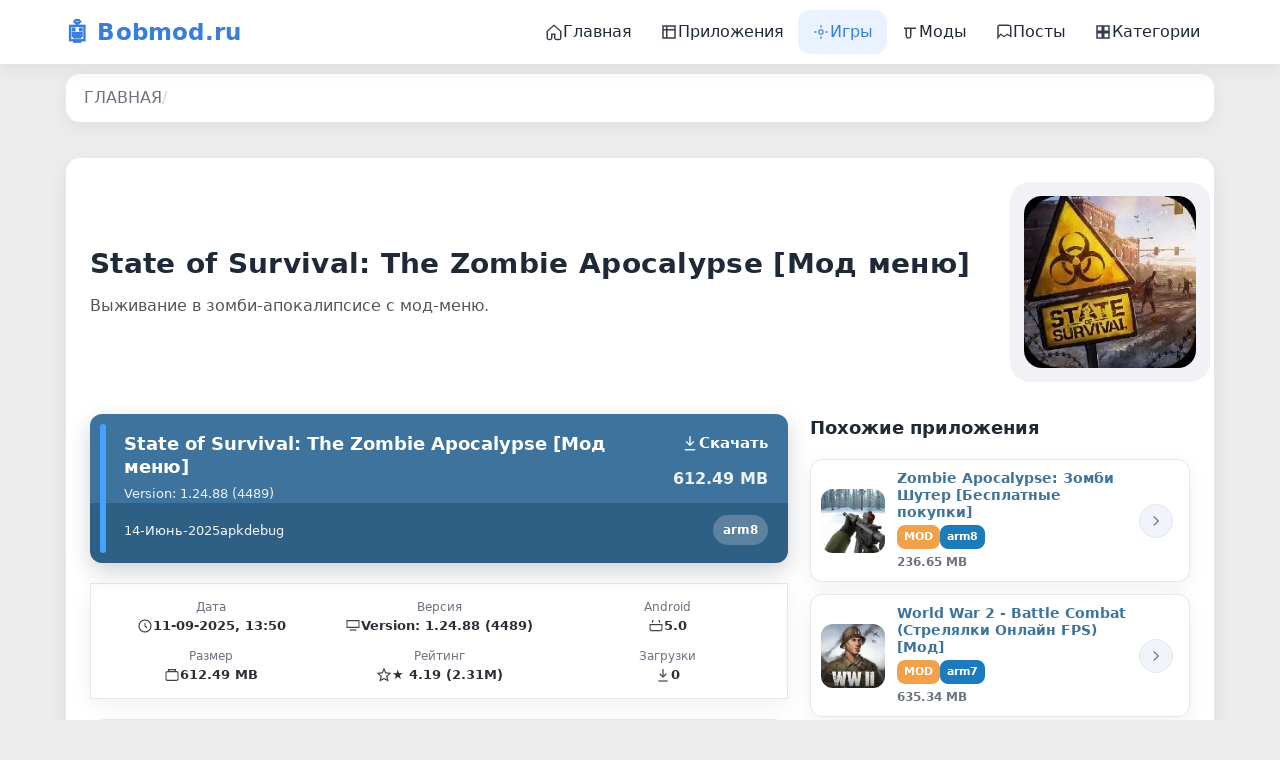

--- FILE ---
content_type: text/html; charset=utf-8
request_url: https://bobmod.ru/530-state-of-survival-zombie-war.html
body_size: 15689
content:
<!doctype html>
<html lang="ru">
<head>
<meta name="viewport" content="width=device-width, initial-scale=1" />
  <link rel="shortcut icon" href="/uploads/favicon.png"/>
<meta name="yandex-verification" content="41d797c6fc9c0870" />
<meta name="google-site-verification" content="FKk7qkWIMtOTgLPOJHEWykk7Eraw3mSC4nBD2iXRECg" />
<meta charset="utf-8">
<title>Скачать MOD State of Survival: Zombie War Меню / Урон / Бессмертие Бесплатно для Android в apk Версия (1.22.62) | Bobmod.ru</title>
<meta name="description" content="Версия (1.22.62) МОД на Меню / Урон / Бессмертие Скачать бесплатно, версия 1.22.62 в apk на андроид бесплатно и без регистраций на нашем сайте BobMod.ru State of Survival: Zombie War для android Убежище - это ваше основное место выживания, куда вы возвращаетесь для пополнения запасов после каждого">
<meta name="keywords" content="можете, улучшать, выживших, чтобы, State, Survival, Zombie, android, Убежище, основное, место, выживания, возвращаетесь, пополнения, запасов, после, каждого, исследования, внешнего, убежище">
<meta name="generator" content="DataLife Engine (http://dle-news.ru)">
<meta property="og:site_name" content="Русский Плей-Маркет - Приложения на АНДРОИД | Лучшие МОДЫ на Андроид | Читы | Взломы на Андроид в APK скачать бесплатно">
<meta property="og:type" content="article">
<meta property="og:title" content="State of Survival: The Zombie Apocalypse Мод меню">
<meta property="og:url" content="https://bobmod.ru/530-state-of-survival-zombie-war.html">
<meta property="og:image" content="https://bobmod.ru/uploads/posts/2025-09/state-of-survival-zombie-war-7443.webp">
<meta property="og:description" content="State of Survival: Zombie War для android Убежище - это ваше основное место выживания, куда вы возвращаетесь для пополнения запасов после каждого исследования внешнего мира. Вы можете улучшать убежище, строить новые объекты и улучшать общее качество жизни выживших, чтобы преодолеть все трудности.">
<link rel="search" type="application/opensearchdescription+xml" href="https://bobmod.ru/index.php?do=opensearch" title="Русский Плей-Маркет - Приложения на АНДРОИД | Лучшие МОДЫ на Андроид | Читы | Взломы на Андроид в APK скачать бесплатно">
<link rel="canonical" href="https://bobmod.ru/530-state-of-survival-zombie-war.html">
<link rel="alternate" type="application/rss+xml" title="Русский Плей-Маркет - Приложения на АНДРОИД | Лучшие МОДЫ на Андроид | Читы | Взломы на Андроид в APK скачать бесплатно" href="https://bobmod.ru/rss.xml">

<script src="/engine/classes/js/jquery3.js?v=5bca2"></script>
<script src="/engine/classes/js/jqueryui3.js?v=5bca2" defer></script>
<script src="/engine/classes/js/dle_js.js?v=5bca2" defer></script>
<style>
  :root{
    --bg:#ededed;
    --card:#ffffff;
    --text:#1f2937;
    --muted:#6b7280;
    --brand:#2e7df6;
    --line:#e5e7eb;
    --radius:14px;
    --shadow:0 6px 20px rgba(0,0,0,.06);
   --sbw: clamp(300px, 32vw, 380px);
      
  }
  *{box-sizing:border-box}
    *, *::before, *::after { box-sizing: border-box; }
  html,body{height:100%}
  body{
    margin:0;
    color:var(--text);
    background:var(--bg);
    font:16px/1.5 system-ui,-apple-system,Segoe UI,Roboto,Arial;
  }

  /* Header */
  .site-header{
    position:sticky; top:0; z-index:20;
    background:#fff; box-shadow:var(--shadow);
  }
  .wrap{max-width:1180px; margin:0 auto; padding:0 16px}
  .header-row{display:flex; align-items:center; gap:16px; height:64px}
  .brand{
       display: flex
    align-items: center;
    gap: 10px;
    font-weight: 700;
    letter-spacing: .2px;
    color: #367FDD;
    text-decoration: none;
    font-size: 23px;
  }
  .brand svg{width:28px; height:28px}
  nav{margin-left:auto}
  .menu{
    display:flex; gap:6px; list-style:none; padding:0; margin:0;
  }
  .menu a{
    --pad-x:14px;
    display:flex; align-items:center; gap:8px;
    padding:10px var(--pad-x);
    border-radius:12px;
    text-decoration:none; color:var(--text);
    white-space:nowrap;
  }
  .menu a svg{width:18px; height:18px; opacity:.9}
  .menu a:hover{background:var(--bg)}
  .menu a.active, .menu a:hover{color:#367FDD; background:rgba(46,125,246,.10)}
  /* Burger */
  .burger{
    display:none; margin-left:auto; border:0; background:transparent; padding:8px; border-radius:10px;
  }
  .burger:focus-visible{outline:2px solid var(--brand)}
  .burger svg{width:24px;height:24px}

  /* Breadcrumbs */
  .breadcrumbs{
    background:#fff; margin-top:10px;
    border-radius:var(--radius);
    box-shadow:var(--shadow);
  }
  .crumbs{
    display:flex; align-items:center; gap:12px;
    padding:12px 18px; overflow:auto; white-space:nowrap;
    scrollbar-width:thin;
  }
  .crumbs a{color:var(--muted); text-decoration:none}
  .crumbs a:hover{color:var(--text)}
  .crumbs .sep{color:#cbd5e1}

  /* Page title */
  .page{
    padding:36px 0 28px;
  }
  h1{
    font-size:clamp(22px,3.2vw,36px);
    text-align:center; margin:0 0 18px;
    letter-spacing:.3px;
  }

  /* Pagination */
  .pagination{
    display:flex; justify-content:center; align-items:center; gap:8px;
    padding:28px 0 40px;
  }
  .page-btn{
    display:grid; place-items:center; width:42px; height:42px;
    border-radius:50%; background:#fff; color:var(--text);
    text-decoration:none; box-shadow:var(--shadow);
  }
  .page-btn:hover{filter:brightness(0.97)}
  .page-btn.current{background:var(--brand); color:#fff}
  .page-btn svg{width:18px;height:18px}

  /* Demo grid (можно удалить/заменить при реальной выдаче) */
  .grid{display:grid; grid-template-columns:repeat(12,1fr); gap:16px}
  .grid .col-12{grid-column:span 12}
  .cards{
    display:grid; grid-template-columns:repeat(4,1fr); gap:16px;
  }
  .card{
    background:#fff; border-radius:16px; box-shadow:var(--shadow);
    padding:16px; display:flex; gap:12px; align-items:center;
  }
  .icon-app{width:56px; height:56px; border-radius:14px; background:var(--bg); display:grid; place-items:center}
  .icon-app svg{width:26px;height:26px}
  .card h3{margin:0 0 4px; font-size:16px}
  .card .meta{font-size:13px; color:var(--muted)}
  .card .dl{
    margin-left:auto; padding:8px 12px; border-radius:10px;
    background:rgba(46,125,246,.10); color:#0b62f4; text-decoration:none; font-weight:600
  }

  /* Footer spacer just for air */
  footer{height:40px}
.menu-drawer {
    display :none;
    }
  /* Responsive */
  @media (max-width:1024px){
    .cards{grid-template-columns:repeat(3,1fr)}
  }
  @media (max-width:820px){
    nav{display:none}
    .burger{display:block}
    .menu-drawer{
      position:fixed; inset:64px 0 0; background:#fff; transform:translateY(-6px);
      display:none; padding:14px; box-shadow:0 10px 30px rgba(0,0,0,.12);
    }
    .menu-drawer.open{display:block}
    .menu{flex-direction:column}
    .menu a{padding:12px 14px; border-radius:10px}
    .cards{grid-template-columns:repeat(2,1fr)}
  }
  @media (max-width:520px){
    .crumbs{padding:10px 12px}
    .cards{grid-template-columns:1fr}
    .card{padding:14px}
    .icon-app{width:48px;height:48px}
  }
.cards{
  display:grid;
  grid-template-columns:repeat(auto-fill,minmax(260px,1fr));
  gap:18px;
}

.cards article{
  position:relative;
  background:#fff;
  border-radius:12px;
  overflow:hidden;
  box-shadow:0 6px 18px rgba(0,0,0,.08);
  transition:.2s;
}
.cards article:hover{transform:translateY(-3px);box-shadow:0 12px 28px rgba(0,0,0,.12)}

.thumb{
  width:100%; padding:14px; display:flex; justify-content:center;
}
.thumb img{width:110px;height:110px;border-radius:18px;object-fit:cover}

.badges{display:flex;gap:6px;justify-content:center;margin-bottom:8px}
.badge{font-size:11px;font-weight:700;color:#fff;padding:5px 9px;border-radius:8px}
.badge.rus{background:#0d56a7}
.badge.arm{background:#b21b6e}

.title{font-weight:700;font-size:16px;padding:0 14px;margin:0 0 6px;color :#000;
  display:-webkit-box;-webkit-line-clamp:1;-webkit-box-orient:vertical;overflow:hidden}
.desc{color:#6b7280;font-size:13px;padding:0 14px;margin:0 0 10px;
  display:-webkit-box;-webkit-line-clamp:2;-webkit-box-orient:vertical;overflow:hidden}

.meta{padding:0 14px 14px;display:grid;gap:6px}
.mitem{display:flex;align-items:center;gap:6px;font-size:13px;color:#2b2f36}
.mitem svg{width:15px;height:15px;opacity:.9}

/* FREE / MOD ленты */
.ribbon-free{position:absolute;top:0;right:0;width:0;height:0;border-style:solid;
  border-width:0 70px 70px 0;border-color:transparent #2ea7f6 transparent transparent}
.ribbon-free span{position:absolute;    top: 17px;
    right: -62px;transform:rotate(45deg);color:#fff;font-size:11px;font-weight:700}
.ribbon-mod{position:absolute;right:0;bottom:0;width:0;height:0;border-style:solid;
  border-width:0 0 70px 70px;border-color:transparent transparent #e2a34c transparent}
.ribbon-mod span{position:absolute;right:10px;bottom:-56px;transform:rotate(-45deg);color:#fff;font-size:11px;font-weight:700}
    .apk-dl{
  position:absolute; 
  left:0; right:0; bottom:0;
  height:46px;
  background:#2e7df6;
  color:#fff;
  display:flex;
  align-items:center;
  justify-content:center;
  gap:10px;
  font-weight:800;
  letter-spacing:.3px;
  text-decoration:none;
  transform:translateY(100%);
  opacity:0;
  transition:transform .22s ease, opacity .22s ease;
  border-bottom-left-radius:12px;
  border-bottom-right-radius:12px;
}
.apk-dl svg{width:18px;height:18px}
.cards article:hover .apk-dl{
  transform:translateY(0);
  opacity:1;
}
    footer{
  margin-top:40px;
  font-size:14px;
  line-height:1.6;
  color:#444;
}
.footer-desc{
  background:#fff;
  padding:30px 20px;
  max-width:1180px;
  margin:0 auto 20px;
  border-radius:12px;
  box-shadow:0 4px 16px rgba(0,0,0,.05);
}
.footer-desc h2{
  margin:0 0 12px;
  font-size:18px;
  font-weight:700;
}
.footer-desc p{margin:0 0 10px;color:#555}

.footer-bar{
  background:#2e7df6;
  color:#fff;
  padding:16px 20px;
  text-align:center;
}
.footer-bar a{
  color:#fff;
  font-weight:600;
  text-decoration:underline;
}
    .full-story{
  display:grid;
  grid-template-columns:1fr 180px;
  gap:20px;
  align-items:center;
  background:#fff;
  border-radius:14px;
  padding:24px;
  box-shadow:0 6px 20px rgba(0,0,0,.08);
  margin-bottom:30px;
}
.full-story h1{
  font-size:28px;
  font-weight:800;
  margin:0 0 12px;
  line-height:1.3;
        text-align: left;
}
.full-story .subtitle{
  font-size:16px;
  color:#555;
  margin:0;
}
.full-story .thumb{
  width:200px;
  height:200px;
  border-radius:20px;
  overflow:hidden;
  background:#f0f2f6;
}
.full-story .thumb img{
  width:100%;
  height:100%;
  object-fit:cover;
}
@media(max-width:600px){
  .full-story{
    grid-template-columns:1fr;
    text-align:center;
  }
  .full-story .thumb{
    margin:0 auto;
  }
}
    .fs-wrap{
    display: grid;
  grid-template-columns: minmax(0, 1fr) var(--sbw);  /* левая колонка может сжиматься */
  gap: 22px;
  align-items: start;
}
@media (max-width:1000px){ .fs-wrap{ grid-template-columns:1fr } }

/* LEFT */
.fs-left, .fs-right { min-width: 0; }        /* критично для Grid */
.fs-left *, .fs-right * { min-width: 0; }

/* top actions */
    img, video { max-width: 100%; height: auto; display: block; }
.fs-actions{ display:grid; grid-template-columns:1fr 1fr; gap:16px }
@media (max-width:560px){ .fs-actions{ grid-template-columns:1fr } }

.btn{
  display:flex; align-items:center; justify-content:center; gap:10px;
  padding:16px 18px; border-radius:12px; color:#fff; text-decoration:none;
  font-weight:800; letter-spacing:.2px; box-shadow:var(--shadow);
}
.btn svg{ width:18px;height:18px }
.btn-download{ background:var(--blue) }
.btn-sub{ background:var(--pink) }

/* secondary row */
.fs-mini{
  display:flex; gap:12px; flex-wrap:wrap;
}
.mbtn{
  display:flex; align-items:center; gap:8px; padding:10px 14px;
  border-radius:12px; background:#eaf1ff; color:#1a3a83; text-decoration:none;
  border:1px solid #d8e6ff; font-weight:700;
}
.mbtn svg{width:16px;height:16px}

/* metrics */
.metrics{
  background:var(--card); border:1px solid var(--line); border-radius:var(--r);
  box-shadow:var(--shadow); padding:14px;
}
.mgrid{
  display:grid; grid-template-columns:repeat(6,minmax(120px,1fr)); gap:12px 16px;
}
    a {text-decoration :none;}
@media (max-width:1100px){ .mgrid{grid-template-columns:repeat(3,1fr)} }
@media (max-width:560px){ .mgrid{grid-template-columns:repeat(2,1fr)} }
.mitem{display:flex; flex-direction:column; gap:6px}
.mlabel{color:var(--muted); font-size:12px}
.mvalue{display:flex; align-items:center; gap:8px; font-weight:700}
.mvalue svg{width:16px;height:16px}

/* mod features */
.modbox{
  background:var(--card); border:1px solid var(--line); border-radius:var(--r);
  box-shadow:var(--shadow); padding:18px;
}
.modbox h3{margin:0 0 10px; font-size:18px}
.modbox ul{margin:0; padding-left:20px}
.modbox li{margin:6px 0}

/* RIGHT (sidebar) */
.fs-right{ display:grid; gap:14px }
.sb-title{ font-weight:800; font-size:18px; margin:0 0 6px }
.sb-list{ display:grid; gap:10px }
.sb-item{
  display:grid; grid-template-columns:64px 1fr 40px; gap:12px; align-items:center;
  background:var(--card); border:1px solid var(--line); border-radius:12px; padding:10px;
  box-shadow:var(--shadow);
}
.sb-thumb{width:64px;height:64px;border-radius:12px;overflow:hidden;background:#eef2f7}
.sb-thumb img{width:100%;height:100%;object-fit:cover}
.sb-body{display:grid; gap:4px}
.sb-title-sm{font-weight:700; font-size:14px; line-height:1.25;color :#3D739D;}
.sb-tags{display:flex; gap:6px; flex-wrap:wrap}
.tag{font-size:11px; padding:4px 7px; border-radius:8px; color:#fff; font-weight:700}
.tag.mod{background:#f0a14a}
.tag.update{background:#4856ea}
.tag.arm{background:#1b7bbb}
.sb-meta{color:var(--muted); font-size:12px}
.sb-go{
  width:34px;height:34px;border-radius:50%; display:grid; place-items:center;
  background:#f1f4fb; border:1px solid var(--line)
}
.sb-go svg{width:18px;height:18px; stroke:#6c7385}
    .mgrid{
  display: grid;
  grid-template-columns: repeat(auto-fit, minmax(160px, 1fr)); /* вместо 6 фикс колонок */
  gap: 12px 16px;
}

/* 7) ваши «два белых блока» под заголовком (если это grid) */
.two-boxes{ display:grid; grid-template-columns: repeat(2, minmax(0,1fr)); gap:16px;}
@media (max-width: 900px){ .two-boxes{ grid-template-columns: 1fr; }}

/* 8) правый сайдбар: карточки не шире контейнера */
.sb-item{ min-width: 0; }
.sb-title-sm{ overflow-wrap: anywhere; }  /* длинные заголовки переносятся */
   .fs-wrap{
  display: grid;
  grid-template-columns: minmax(0,1fr) var(--sbw);
  gap: 22px;
  align-items: start;
}

/* очень важно для Grid, чтобы контент не раздувал колонки */
.fs-left, .fs-right { min-width: 0; }

/* -------- ПРАВАЯ КОЛОНКА -------- */
.fs-right{
  width: 100%;
  display: grid;
  align-content: start;
  gap: 12px;
}

/* список в сайдбаре тянется */
.fs-right .sb-list{
  display: grid;
  grid-template-columns: 1fr;      /* одна колонка, но на всю ширину */
  gap: 12px;
  width: 100%;
  justify-items: stretch;          /* растягиваем детей по ширине */
}

/* карточка внутри сайдбара — растянуться; убрать любые фикс/макс ширины */
.fs-right .sb-item{
  width: 100%;
  max-width: none !important;      /* на случай, если где-то задан */
  box-sizing: border-box;
  justify-self: stretch;
  display: grid;
  grid-template-columns: 64px minmax(0,1fr) 40px;  /* thumb | текст | кнопка */
  gap: 12px;
}

/* не даём тексту распирать сетку */
.sb-body{ min-width: 0; }
.sb-title-sm{ overflow-wrap: anywhere; }

/* картинки не шире контейнера */
.sb-thumb img{ display:block; width:100%; height:100%; object-fit:cover; }
  /* .fs-wrap находится внутри .full-story, растягиваем её на обе колонки */
.full-story > .fs-wrap{
  grid-column: 1 / -1;   /* занимать от 1-й до последней колонки */
  width: 100%;
  margin-top: 12px;      /* аккуратный отступ от заголовка */
}

/* чтобы на мобильных всё осталось одноколоночным */
@media (max-width: 600px){
  .full-story{ grid-template-columns: 1fr; }
  .full-story > .fs-wrap{ grid-column: 1; }
}
 .dl-card{
  display:block;
  position:relative;
  padding:18px 20px;
  border-radius:12px;
  color:#fff;
  text-decoration:none;
  background:
    linear-gradient(180deg,#3d739d 0 60%, #2e5f84 60% 100%);
  box-shadow:0 8px 22px rgba(0,0,0,.18);
  transition:transform .15s ease, box-shadow .2s ease, filter .2s ease;
     margin-bottom: 20px;
}
.dl-card:hover{ transform:translateY(-2px); filter:brightness(1.03); box-shadow:0 14px 30px rgba(0,0,0,.24); }

/* левая вертикальная полоска для акцента */
.dl-card::before{
  content:""; position:absolute; left:10px; top:10px; bottom:10px; width:6px;
  border-radius:6px; background:#45a3ff;
}

/* верхняя строка */
.dl-top{
  display:grid;
  grid-template-columns:minmax(0,1fr) auto;
  align-items:start;
  gap:16px;
  padding-left:14px; /* чтобы текст не заезжал на полоску */
}
.dl-title{
  font-weight:800; font-size:18px; line-height:1.3; margin:0 0 6px;
}
.dl-ver{font-size:13px; opacity:.9; margin:0}

/* правый верх */
.dl-cta{ text-align:right; }
.dl-cta .cta{
  display:inline-flex; align-items:center; gap:8px;
  font-weight:800; font-size:15px;
}
.dl-cta svg{ width:18px; height:18px; }
.dl-size{ margin-top:8px; font-weight:700; opacity:.9 }

/* нижняя строка */
.dl-bottom{
  margin-top:12px;
  display:flex; justify-content:space-between; align-items:center;
  padding-left:14px;
}
.dl-tags{ display:flex; gap:12px; align-items:center; flex-wrap:wrap; }
.dl-tag{ font-size:13px; opacity:.95 }
.dl-pill{
  font-size:12px; font-weight:700; padding:6px 10px;
  border-radius:999px; background:rgba(255,255,255,.22);
}

/* иконки мета (необязательно) */
.dl-meta-ico{ width:14px; height:14px; margin-right:6px; vertical-align:-2px; opacity:.9 } 
    /* ===== base ===== */
.gal{ position:relative; margin:12px 0 8px; }
.gal-viewport{ overflow:hidden; border-radius:12px; }
.gal-track{ display:flex; transition:transform .3s ease; }

/* показываем 2 плитки на десктопе, 1 — на мобиле */
.gal-item{ flex:0 0 50%; padding:10px; background:transparent; border:0; cursor:pointer; }
@media (max-width: 720px){ .gal-item{ flex-basis:100%; } }

/* плитка */
.gal-item img{
  width:100%; height:240px; object-fit:cover;
  border-radius:10px; border:4px solid #111; display:block;
  box-shadow:0 10px 30px rgba(0,0,0,.15);
}
@media (max-width: 720px){ .gal-item img{ height:200px; } }

/* play по центру (как на скрине: белый с красным и чёрным кольцом) */
.gal-item.is-trailer{ position:relative; }
.gal-play{ position:absolute; inset:0; display:grid; place-items:center; pointer-events:none; }
.gp-ring{
  width:86px;height:86px;border-radius:50%;
        /* внешнее чёрное кольцо */
  background:transparent; display:block;
}
.gp-core{
  position:absolute; width:86px;height:86px; border-radius:50%;
  border:6px solid #3D739D; background:#fff; box-shadow:0 4px 18px rgba(0,0,0,.35);
}
.gp-tri{
  position:absolute; width:0;height:0;
  border-left:22px solid #3D739D; border-top:14px solid transparent; border-bottom:14px solid transparent;
  margin-left:6px;
}

/* arrows */
.gal-nav{
  position:absolute; top:50%; transform:translateY(-50%);
  width:38px; height:38px; border-radius:50%;
  background:#f4f4f5; border:1px solid #dcdfe5; display:grid; place-items:center;
  box-shadow:0 8px 20px rgba(0,0,0,.12);
}
.gal-prev{ left:10px; }
.gal-next{ right:10px; }
.gal-nav svg{ width:22px; height:22px; stroke:#111; fill:none; stroke-width:2; }

/* dots */
.gal-dots{ position:absolute; left:0; right:0; bottom:-8px; display:flex; gap:8px; justify-content:center; }
.gal-dots button{ width:12px;height:12px;border-radius:50%;border:0;background:#cfd3da; cursor:pointer; }
.gal-dots button[aria-current="true"]{ background:#2e7df6; }

/* modal */
.gal-modal[hidden]{ display:none }
.gal-modal{ position:fixed; inset:0; z-index:999 }
.gal-backdrop{ position:absolute; inset:0; background:rgba(17,24,39,.75); }
.gal-card{ position:absolute; inset:6% 8%; background:#000; border-radius:14px; display:grid; place-items:center; overflow:hidden; }
.gal-body{ width:100%; height:100%; display:grid; place-items:center }
.gal-body iframe{ width:100%; height:100%; border:0 }
.gal-body img{ max-width:100%; max-height:100%; object-fit:contain; background:#000 }
.gal-close{ position:absolute; top:10px; right:10px; width:40px; height:40px; border-radius:50%; border:1px solid #e5e7eb; background:#fff; display:grid; place-items:center; }
.gal-close svg{ width:20px; height:20px; stroke:#111; fill:none; stroke-width:2 }
@media (max-width:720px){ .gal-card{ inset:8% 4%; } }
    /* === Modal: без чёрного фона, центрирование === */
.gal-card{
  position: fixed;           /* занимаем весь экран */
  inset: 0;
  background: transparent;   /* было #000 */
  border-radius: 0;
  display: flex;
  align-items: center;
  justify-content: center;
  overflow: hidden;
}
.gal-body{
  background: transparent;   /* убираем чёрный фон */
  width: auto;
  height: auto;
  padding: 0;
  display: flex;
  align-items: center;
  justify-content: center;
}
.gal-body img{
  max-width: 92vw;           /* максимум по экрану */
  max-height: 92vh;
  height: auto;
  width: auto;
  object-fit: contain;
  border-radius: 12px;
  box-shadow: 0 12px 40px rgba(0,0,0,.6);
  background: transparent;
}
/* Видео тоже без фона, с аспектом 16:9 */
.gal-body iframe{
  width: min(92vw, 1280px);
  aspect-ratio: 16 / 9;
  height: auto;
  max-height: 92vh;
  border: 0;
  border-radius: 12px;
  box-shadow: 0 12px 40px rgba(0,0,0,.6);
}

/* Крестик поверх, клик всегда попадёт по кнопке */
.gal-close{
  position: fixed;           /* чтобы не «уезжал» */
  top: 14px;
  right: 14px;
  z-index: 2;
}
.gal-close svg{ pointer-events: none; } /* клики не перехватывает SVG */
/* ===== Описание (карточка) ===== */
.app-desc{
  background:var(--card);
  border:1px solid var(--line);
  border-radius:var(--radius);
  box-shadow:var(--shadow);
  padding:16px;
}
.app-desc__body{
  background:linear-gradient(#eef6ff 0 0, #eef6ff 0 4px, transparent 4px) no-repeat 0 0/4px 100%,
             #f7fbff;
  border-radius:12px;
  padding:18px 16px;
}
.app-desc p{ margin:0 0 14px; color:var(--text); }
.app-desc p:last-child{ margin-bottom:0; }
.app-desc strong{ font-weight:800; }

/* ===== Теги ===== */
.app-tags{
  display:flex; flex-wrap:wrap; gap:10px;
  margin-top:14px;
}
.tag2{
  display:inline-flex; align-items:center; justify-content:center;
  height:34px; padding:0 14px;
  border-radius:999px;
  background:#fff;
    border: 2px solid #3D739D;
    color: #3D739D;
  text-decoration:none;
  font-weight:700; font-size:14px;
  box-shadow:0 4px 14px rgba(0,0,0,.05);
  transition:transform .12s ease, box-shadow .15s ease, color .15s ease, border-color .15s ease;
}
.tag2:hover{
  transform:translateY(-1px);
  border-color:#b7caea;
  color:#2e7df6;
  box-shadow:0 8px 22px rgba(0,0,0,.08);
}
.tag2--fill{
  background:#2e7df6; color:#fff; border-color:#2e7df6;
}
.tag2--fill:hover{
  filter:brightness(1.05);
}
/* ===== System Requirements ===== */
.sysreq{
background: #dfdfdf;
    border-radius: var(--radius);
    box-shadow: var(--shadow);
    overflow: hidden;
    margin-top: 20px;
}
.sysreq__title{
  padding:14px 18px;
  font-weight:800;
  font-size:18px;
  background:linear-gradient(180deg,#eaf4ff 0%, #f5faff 100%);
  border-bottom:1px solid var(--line);
}

.sys-table{ margin:0; display:block }
.sr{
  display:grid;
  grid-template-columns: 1fr auto;   /* имя | значение */
  gap:14px;
  align-items:center;
  padding:14px 18px;
}
.sr:nth-child(odd){ background:#e7e8e9 }
.sr dt{ margin:0; font-weight:700; color:#263443 }
.sr dd{ margin:0; color:#111827; }

.sr-pill{
  display:inline-block;
  padding:6px 10px;
  border-radius:999px;
  font-weight:700;
  font-size:13px;
  background:#eef2ff;
  color:#1a3a83;
  border:1px solid #d8e6ff;
}
.sr-yes{
  background:#eaf8ef; color:#177a3a; border-color:#c7efd9;
}
.sr-no{
  background:#faeeee; color:#a03232; border-color:#f2c6c6;
}

.sysreq__note{
  display:flex; align-items:center; gap:8px;
  padding:12px 18px;
  border-top:1px dashed var(--line);
  color:var(--muted);
  font-size:14px;
}
.sysreq__link{ color:inherit; text-decoration:underline }
.sysreq__link:hover{ color:#2e7df6 }

/* адаптив: на узких экранах значение уходит под название */
@media (max-width:640px){
  .sr{ grid-template-columns: 1fr; align-items:start }
  .sr dd{ opacity:.95 }
}
/* === Update History === */
.upd-card{
  position:relative;
  background:#fff;
  border:1px solid var(--line);
  border-radius:14px;
  box-shadow:var(--shadow);
  padding:14px 16px;
  overflow:hidden;
    margin-top: 20px;
}

/* синяя полоска слева */
.upd-card::before{
  content:"";
  position:absolute; inset:10px auto 10px 10px;
  width:8px; border-radius:8px;
  background:linear-gradient(180deg, var(--brand), #1d64d6);
}

/* заголовок */
.upd-head{ display:flex; align-items:center; gap:10px; padding-left:28px; }
.upd-head h3{ margin:0; font-size:18px;}
.upd-ico{ color:#3aa776; display:grid; place-items:center; }
.upd-ico svg{ width:22px; height:22px }

/* строки истории */
.upd-row{
  display:grid; grid-template-columns:1fr auto; gap:12px;
  align-items:center;
  margin-top:12px; padding:6px 0 0 28px;
  color:#111827;
}
.upd-row + .upd-row{ border-top:1px dashed var(--line); padding-top:10px; margin-top:10px; }
.upd-row time{ font-weight:700; color:#303b50; }
.upd-ver{ color:#374151; font-weight:700; }

/* адаптив */
@media (max-width:560px){
  .upd-row{ grid-template-columns:1fr; gap:4px }
  .upd-ver{ opacity:.9 }
}
/* ===== How-to Update block ===== */
.hu-card{
  position:relative;
  background:#fff;
  border:1px solid var(--line);
  border-radius:14px;
  box-shadow:var(--shadow);
  padding:16px 18px;
  overflow:hidden;
        margin-top: 20px;
}
/* синяя полоса слева */
.hu-card::before{
  content:"";
  position:absolute; left:10px; top:10px; bottom:10px;
  width:8px; border-radius:8px;
  background:linear-gradient(180deg,#2e7df6,#1f5fd9);
}

/* шапка */
.hu-head{ display:flex; align-items:center; gap:10px; padding-left:26px; }
.hu-head h3{ margin:0; font-size:20px;  color:#263442; }

/* иконка ? в кружке */
.hu-ico{
  width:28px; height:28px; border-radius:8px;
  display:grid; place-items:center; color:#2e7df6;
  background:#eaf2ff; border:1px solid #cfe2ff;
}
.hu-ico svg{ width:18px; height:18px }

/* тело */
.hu-body{ padding:8px 0 4px 26px; }
.hu-body p{ margin:10px 0; color:#2b3342; line-height:1.7; }
.hu-link{ color:#2e7df6; text-decoration:underline; font-weight:600; }
.hu-link:hover{ filter:brightness(1.1); }

/* адаптив */
@media (max-width:560px){
  .hu-head h3{ font-size:18px }
}
/* ====== COMMENTS FORM ====== */
.addcomment{ margin-top:18px; }
.addcomment .box_in{
  background:var(--card);
  border:1px solid var(--line);
  border-radius:var(--radius);
  box-shadow:var(--shadow);
  padding:18px;
}

/* верхняя строка */
.plus_icon{
  display:flex; align-items:center; gap:10px;
  margin:0 0 10px; color:#0f172a; font-weight:800; cursor:pointer;
}
.plus_icon span{ font-size:18px; }


/* заголовок */
.addcomment h3{ margin:0 0 14px; font-size:18px; font-weight:800; }

/* список полей */
.ui-form{ list-style:none; padding:0; margin:0; display:grid; gap:12px; }
.form-group{ display:block; }
.combo{
  display:grid; grid-template-columns:1fr 1fr; gap:12px;
}
@media (max-width:640px){ .combo{ grid-template-columns:1fr; } }

.combo_field, .form-group{ width:100%; }

/* поля */
.addcomment input.wide,
.addcomment textarea.wide,
.addcomment input[type="text"],
.addcomment input[type="email"],
.addcomment input[type="password"],
.addcomment textarea{
  width:100%;
  height:44px;
  padding:10px 12px;
  border-radius:12px;
  border:1px solid var(--line);
  background:#fff;
  color:var(--text);
  outline:none;
  transition:border-color .15s ease, box-shadow .15s ease, background .15s ease;
}
.addcomment textarea, #comment-editor textarea{ height:auto; min-height:160px; resize:vertical; }

/* фокус */
.addcomment input:focus,
.addcomment textarea:focus{
  border-color:#9cc0ff;
  box-shadow:0 0 0 3px rgba(46,125,246,.15);
}

/* редактор (если DLE вставит WYSIWYG/BB) */
#comment-editor{
  background:#f7fbff;
  border:1px solid #c8cacf;
  border-radius:12px;
  padding:10px;
  min-height:170px;
}
#comment-editor textarea{ border:0; background:transparent; min-height:150px; }

/* капча/секкод */
.c-captcha{
  display:flex; align-items:center; gap:12px; flex-wrap:wrap;
}
.c-captcha img{ border-radius:10px; border:1px solid var(--line); }
#sec_code{
  height:42px; padding:10px 12px; border-radius:10px; border:1px solid var(--line);
}

/* сабмит */
.form_submit{
  margin-top:12px;
  display:flex; align-items:center; justify-content:space-between; gap:12px; flex-wrap:wrap;
}

/* кнопка */
.btn.btn-big{
  appearance:none; border:0; cursor:pointer;
  background:var(--brand);
  color:#fff; font-weight:800; letter-spacing:.2px;
  padding:12px 18px; border-radius:12px;
  box-shadow:0 10px 24px rgba(46,125,246,.25);
  transition:transform .12s ease, filter .15s ease, box-shadow .2s ease;
}
.btn.btn-big:hover{ filter:brightness(1.05); transform:translateY(-1px); }
.btn.btn-big:active{ transform:translateY(0); box-shadow:0 6px 16px rgba(46,125,246,.25); }

/* вспомогательные */
.addcomment label{ display:block; margin:0 0 6px; color:var(--muted); font-weight:700; }
.addcomment ::placeholder{ color:#9aa3b2; }

/* состояние-ошибка (если нужно подсветить поле) */
.addcomment .is-error,
.addcomment input.is-error,
.addcomment textarea.is-error{
  border-color:#e27b7b !important;
  box-shadow:0 0 0 3px rgba(226,123,123,.15);
}

/* коллапс формы по клику на «Добавить комментарий» (опционально) */
.addcomment.collapsed .box_in{ display:none; }
@media (max-width: 900px){  
.full-story  .fs-wrap {
    grid-template-columns: minmax(1, 1fr) var(--sbw);
    }

 }
</style>
</head>
<body>

<header class="site-header">
  <div class="wrap">
    <div class="header-row">
      <a class="brand" href="/">
        <!-- логотип -->
       🤖 Bobmod.ru
      </a>

      <button class="burger" aria-label="Открыть меню" id="burger">
        <svg viewBox="0 0 24 24" fill="none" stroke="currentColor" stroke-width="1.8">
          <path d="M3 6h18M3 12h18M3 18h18" />
        </svg>
      </button>

      <nav id="nav">
        <ul class="menu">
          <li><a href="#"><svg viewBox="0 0 24 24" fill="none" stroke="currentColor" stroke-width="1.7"><path d="M3 11l9-8 9 8v9a2 2 0 0 1-2 2h-4a2 2 0 0 1-2-2v-5H9v5a2 2 0 0 1-2 2H5a2 2 0 0 1-2-2z"/></svg>Главная</a></li>
          <li><a href="#"><svg viewBox="0 0 24 24" fill="none" stroke="currentColor" stroke-width="1.7"><path d="M4 4h16v16H4z"/><path d="M4 9h16M9 4v16"/></svg>Приложения</a></li>
          <li><a class="active" href="#"><svg viewBox="0 0 24 24" fill="none" stroke="currentColor" stroke-width="1.7"><circle cx="12" cy="12" r="3"/><path d="M3 12h3M18 12h3M12 3v3M12 18v3"/></svg>Игры</a></li>
          <li><a href="#"><svg viewBox="0 0 24 24" fill="none" stroke="currentColor" stroke-width="1.7"><path d="M4 7h16M7 7v10a3 3 0 0 0 6 0V7"/></svg>Моды</a></li>
          <li><a href="#"><svg viewBox="0 0 24 24" fill="none" stroke="currentColor" stroke-width="1.7"><path d="M4 19.5V4.5A1.5 1.5 0 0 1 5.5 3H18a3 3 0 0 1 3 3v12l-4.5-3-4.5 3-4.5-3z"/></svg>Посты</a></li>
          <li><a href="#"><svg viewBox="0 0 24 24" fill="none" stroke="currentColor" stroke-width="1.7"><path d="M4 4h7v7H4zM13 4h7v7h-7zM4 13h7v7H4zM13 13h7v7h-7z"/></svg>Категории</a></li>
        </ul>
      </nav>
    </div>
  </div>

  <!-- мобильный drawer -->
  <div class="menu-drawer" id="drawer">
    <ul class="menu">
      <li><a href="/">Главная</a></li>
      <li><a href="#">Приложения</a></li>
      <li><a class="active" href="#">Игры</a></li>
      <li><a href="#">Моды</a></li>
      <li><a href="#">Посты</a></li>
      <li><a href="#">Категории</a></li>
    </ul>
  </div>
</header>

<main>
  <div class="wrap">
    <div class="breadcrumbs">
      <nav class="crumbs" aria-label="Хлебные крошки">
        <a href="#">ГЛАВНАЯ</a><span class="sep">/</span>
       
      </nav>
    </div>

    <section class="page">
      
        
      
<div class="full-story">
  <div>
    <h1>State of Survival: The Zombie Apocalypse [Мод меню]</h1>
    <p class="subtitle">Выживание в зомби-апокалипсисе с мод-меню.</p>
  </div>
  <div class="thumb">
    <img src="/uploads/posts/2025-09/state-of-survival-zombie-war-7443.webp" alt="State of Survival: The Zombie Apocalypse [Мод меню]">
  </div>
    <div class="fs-wrap">
  <!-- LEFT -->
  <div class="fs-left">

    <!-- top actions -->
  <a class="dl-card" href="/uploads/state-of-survival-zombie-war-7443.apk">
  <div class="dl-top">
    <div>
      <h3 class="dl-title">State of Survival: The Zombie Apocalypse [Мод меню]</h3>
      <p class="dl-ver">Version: 1.24.88 (4489)</p>
    </div>

    <div class="dl-cta">
      <span class="cta">
        <!-- иконка загрузки -->
        <svg viewBox="0 0 24 24" fill="none" stroke="currentColor" stroke-width="1.8">
          <path d="M12 3v12"></path><path d="M7 10l5 5 5-5"></path><path d="M5 21h14"></path>
        </svg>
        Скачать
      </span>
      <div class="dl-size">612.49 MB</div>
    </div>
  </div>

  <div class="dl-bottom">
    <div class="dl-tags">
      <span class="dl-tag">14-Июнь-2025</span>
      <span class="dl-tag">apk</span>
      <span class="dl-tag">debug</span>
    </div>
    <span class="dl-pill">arm8</span>
  </div>
</a>
    <!-- metrics -->
    <section class="metrics">
      <div class="mgrid">
        <div class="mitem">
          <div class="mlabel">Дата</div>
          <div class="mvalue"><svg viewBox="0 0 24 24" fill="none" stroke="currentColor" stroke-width="1.8"><circle cx="12" cy="12" r="9"/><path d="M12 7v5l3 3"/></svg>11-09-2025, 13:50</div>
        </div>
        <div class="mitem">
          <div class="mlabel">Версия</div>
          <div class="mvalue"><svg viewBox="0 0 24 24" fill="none" stroke="currentColor" stroke-width="1.8"><path d="M3 4h18v10H3z"/><path d="M7 18h10"/></svg>Version: 1.24.88 (4489)</div>
        </div>
        <div class="mitem">
          <div class="mlabel">Android</div>
          <div class="mvalue"><svg viewBox="0 0 24 24" fill="none" stroke="currentColor" stroke-width="1.8"><path d="M8 3l-2 4M16 3l2 4M3 10h18v6a3 3 0 0 1-3 3H6a3 3 0 0 1-3-3z"/></svg>5.0</div>
        </div>
        <div class="mitem">
          <div class="mlabel">Размер</div>
          <div class="mvalue"><svg viewBox="0 0 24 24" fill="none" stroke="currentColor" stroke-width="1.8"><rect x="3" y="7" width="18" height="13" rx="2"/><path d="M7 7V4h10v3"/></svg>612.49 MB</div>
        </div>
        <div class="mitem">
          <div class="mlabel">Рейтинг</div>
          <div class="mvalue"><svg viewBox="0 0 24 24" fill="none" stroke="currentColor" stroke-width="1.8"><path d="M12 17.3l-5.6 3 1.5-6.3L3 9.4l6.4-.6L12 3l2.6 5.8 6.4.6-4.9 4.6 1.5 6.3z"/></svg>★ 4.19 (2.31M)</div>
        </div>
        <div class="mitem">
          <div class="mlabel">Загрузки</div>
          <div class="mvalue"><svg viewBox="0 0 24 24" fill="none" stroke="currentColor" stroke-width="1.8"><path d="M12 3v12"/><path d="M7 10l5 5 5-5"/><path d="M5 21h14"/></svg>0</div>
        </div>
      </div>
    </section>
      <section class="hu-card">
         <div class="hu-head">
    <span class="hu-ico" aria-hidden="true">
      <svg viewBox="0 0 24 24">
        <circle cx="12" cy="12" r="10" fill="none" stroke="currentColor" stroke-width="1.8"></circle>
        <path d="M9.8 9.2a2.2 2.2 0 1 1 3.8 1.6c-.7.6-1.4 1-1.7 1.8v.6" fill="none" stroke="currentColor" stroke-width="1.8" stroke-linecap="round"></path>
        <circle cx="12" cy="17" r="1.2" fill="currentColor"></circle>
      </svg>
    </span>
    <h3>Памятка</h3>
  </div>
  <div class="hu-body">
   <p>APK-файлы можно поставить напрямую через любой файловый менеджер.</p>
      <p>Файлы в формате APKS устанавливаются с помощью приложения Split APKs Installer.</p>
      <p>Если же вы скачали XAPK, то используйте XAPK Installer — при этом, если файл оказался в виде архива .zip или с расширением .bin, просто переименуйте его в .xapk.</p>
 </div>
      </section>
    <!-- mod features -->
   <section class="modbox">
      <h3>Что делает мод</h3>
      <div>Неуязвимость (включать перед боем)<br>Высокий урон<br>Способности без перезарядки</div>
    </section>
      <section class="gal">
  <div class="gal-viewport">
    <div class="gal-track">
      <!-- 1) ТРЕЙЛЕР -->
     

      <!-- 2) СКРИНШОТЫ (добавляй сколько нужно) -->
      <button class="gal-item" data-full="https://bobmod.ru/uploads/posts/2025-09/state-of-survival-zombie-war-7443-img1.webp">
        <img src="/uploads/posts/2025-09/thumbs/state-of-survival-zombie-war-7443-img1.webp" alt="Скриншот 1">
      </button>
      <button class="gal-item" data-full="https://bobmod.ru/uploads/posts/2025-09/state-of-survival-zombie-war-7443-img2.webp">
        <img src="/uploads/posts/2025-09/thumbs/state-of-survival-zombie-war-7443-img2.webp" alt="Скриншот 2">
      </button>
      <button class="gal-item" data-full="https://bobmod.ru/uploads/posts/2025-09/state-of-survival-zombie-war-7443-img3.webp">
        <img src="/uploads/posts/2025-09/thumbs/state-of-survival-zombie-war-7443-img3.webp" alt="Скриншот 3">
      </button>
    </div>
  </div>

  <!-- стрелки -->
  <button class="gal-nav gal-prev" aria-label="Назад">
    <svg viewBox="0 0 24 24"><path d="M15 18l-6-6 6-6"/></svg>
  </button>
  <button class="gal-nav gal-next" aria-label="Вперёд">
    <svg viewBox="0 0 24 24"><path d="M9 6l6 6-6 6"/></svg>
  </button>

  <!-- точки -->
  <div class="gal-dots" role="tablist" aria-label="Слайды"></div>
</section>

<!-- MODAL -->
<div class="gal-modal" hidden>
  <div class="gal-backdrop" data-close></div>
  <div class="gal-card" role="dialog" aria-modal="true">
    <button class="gal-close" data-close aria-label="Закрыть">
      <svg viewBox="0 0 24 24"><path d="M6 6l12 12M6 18L18 6"/></svg>
    </button>
    <div class="gal-body"></div>
  </div>
</div>
<!-- Описание -->
<section class="app-desc card">
  <div class="app-desc__body">
    <p>State of Survival: Zombie War  для android Убежище - это ваше основное место выживания, куда вы возвращаетесь для пополнения запасов после каждого исследования внешнего мира. Вы можете улучшать убежище, строить новые объекты и улучшать общее качество жизни выживших, чтобы преодолеть все трудности. Со временем ваша база значительно расширится с увеличением количества уровней. Вы можете использовать множество новых функций, таких как создание, обучение, исцеление и многое другое, чтобы создать сильное сообщество выживших в условиях опасной пандемии. У нас для вас мод версия со взломом на большой урон, бессмертие и тд.</p>
  </div>
</section>

<!-- Теги приложения -->
<!-- СИСТЕМНЫЕ ТРЕБОВАНИЯ -->
<section class="sysreq">
  <div class="sysreq__title">Системные требования</div>

  <dl class="sys-table">
    <div class="sr">
      <dt>CPU</dt>
      <dd><span class="sr-pill">arm8</span></dd>
    </div>

    <div class="sr">
      <dt>Android OS</dt>
      <dd>Version: 1.24.88 (4489)</dd>
    </div>

    <div class="sr">
      <dt>OpenGL</dt>
      <dd>2</dd>
    </div>

    <div class="sr">
      <dt>Размер приложения</dt>
      <dd>612.49 MB</dd>
    </div>

    <div class="sr">
      <dt>Android TV</dt>
      <dd><span class="sr-pill sr-no">Нет</span></dd>
    </div>

    <div class="sr">
      <dt>Поддержка геймпада</dt>
      <dd><span class="sr-pill sr-no">Нет</span></dd>
    </div>

    <div class="sr">
      <dt>Нужен интернет</dt>
      <dd><span class="sr-pill sr-yes">Да</span></dd>
    </div>

    <div class="sr">
      <dt>Русский язык</dt>
      <dd><span class="sr-pill sr-no">Да</span></dd>
    </div>
  </dl>

</section>
<!-- История обновлений 
<section class="upd-card">
  <div class="upd-head">
    <span class="upd-ico" aria-hidden="true">
      <svg viewBox="0 0 24 24"><rect x="3" y="3" width="18" height="18" rx="4" fill="none" stroke="currentColor" stroke-width="2"/><path d="M12 7v10M8 11l4-4 4 4" fill="none" stroke="currentColor" stroke-width="2"/></svg>
    </span>
    <h3>История обновлений</h3>
  </div>

  <div class="upd-row">
    <time datetime="2025-06-28">28-Июнь-2025</time>
    <span class="upd-ver">30.0.5 (305)</span>
  </div>
</section>-->
<!-- КАК ОБНОВИТЬ -->
<section class="hu-card">
  <div class="hu-head">
    <span class="hu-ico" aria-hidden="true">
      <svg viewBox="0 0 24 24">
        <circle cx="12" cy="12" r="10" fill="none" stroke="currentColor" stroke-width="1.8"/>
        <path d="M9.8 9.2a2.2 2.2 0 1 1 3.8 1.6c-.7.6-1.4 1-1.7 1.8v.6" fill="none" stroke="currentColor" stroke-width="1.8" stroke-linecap="round"/>
        <circle cx="12" cy="17" r="1.2" fill="currentColor"/>
      </svg>
    </span>
    <h3>Как обновить State of Survival: The Zombie Apocalypse [Мод меню]</h3>
  </div>

  <div class="hu-body">
   <p>Чтобы обновить приложение, просто установите свежую версию поверх установленной (не удаляя её).</p>
<p>Обновление пройдет успешно только в том случае, если предыдущая версия была скачана именно с нашего сайта. Если же она была установлена из другого источника, возникнет ошибка несовпадения подписей, и появится сообщение «Не удалось установить приложение».</p>
 </div>
</section>
      <h2>Скачать приложение</h2>
     <a class="dl-card" href="/uploads/state-of-survival-zombie-war-7443.apk">
  <div class="dl-top">
    <div>
      <h3 class="dl-title">State of Survival: The Zombie Apocalypse [Мод меню]</h3>
      <p class="dl-ver">Version: 1.24.88 (4489)</p>
    </div>

    <div class="dl-cta">
      <span class="cta">
        <!-- иконка загрузки -->
        <svg viewBox="0 0 24 24" fill="none" stroke="currentColor" stroke-width="1.8">
          <path d="M12 3v12"></path><path d="M7 10l5 5 5-5"></path><path d="M5 21h14"></path>
        </svg>
        Скачать
      </span>
      <div class="dl-size">612.49 MB</div>
    </div>
  </div>

  <div class="dl-bottom">
    <div class="dl-tags">
      <span class="dl-tag">14-Июнь-2025</span>
      <span class="dl-tag">apk</span>
      <span class="dl-tag">debug</span>
    </div>
    <span class="dl-pill">arm8</span>
  </div>
</a>
  </div>

  <!-- RIGHT -->
  <aside class="fs-right">
    <h3 class="sb-title">Похожие приложения</h3>
    <div class="sb-list">

     <a class="sb-item" href="https://bobmod.ru/2226-zombie-apocalypse-zombi-shuter.html">
        <div class="sb-thumb"><img src="/uploads/posts/2025-09/thumbs/zombie-apocalypse-zombi-shuter-5743.webp" alt=""></div>
        <div class="sb-body">
          <div class="sb-title-sm">Zombie Apocalypse: Зомби Шутер [Бесплатные покупки]</div>
          <div class="sb-tags"><span class="tag mod">MOD</span><span class="tag arm">arm8</span></div>
            <div class="sb-meta"><b>236.65 MB</b></div>
        </div>
        <div class="sb-go"><svg viewBox="0 0 24 24" fill="none" stroke="currentColor" stroke-width="1.8"><path d="M9 6l6 6-6 6"/></svg></div>
      </a><a class="sb-item" href="https://bobmod.ru/150-world-war-2-voennye-igry.html">
        <div class="sb-thumb"><img src="/uploads/posts/2025-09/thumbs/world-war-voennye-igry-2561.webp" alt=""></div>
        <div class="sb-body">
          <div class="sb-title-sm">World War 2 - Battle Combat (Стрелялки Онлайн FPS) [Мод]</div>
          <div class="sb-tags"><span class="tag mod">MOD</span><span class="tag arm">arm7</span></div>
            <div class="sb-meta"><b>635.34 MB</b></div>
        </div>
        <div class="sb-go"><svg viewBox="0 0 24 24" fill="none" stroke="currentColor" stroke-width="1.8"><path d="M9 6l6 6-6 6"/></svg></div>
      </a><a class="sb-item" href="https://bobmod.ru/855-world-war-fight-for-freedom.html">
        <div class="sb-thumb"><img src="/uploads/posts/2025-09/thumbs/world-war-fight-for-freedom-7526.webp" alt=""></div>
        <div class="sb-body">
          <div class="sb-title-sm">World War: Fight For Freedom [Без рекламы]</div>
          <div class="sb-tags"><span class="tag mod">MOD</span><span class="tag arm"></span></div>
            <div class="sb-meta"><b>81.54 MB</b></div>
        </div>
        <div class="sb-go"><svg viewBox="0 0 24 24" fill="none" stroke="currentColor" stroke-width="1.8"><path d="M9 6l6 6-6 6"/></svg></div>
      </a><a class="sb-item" href="https://bobmod.ru/2392-survival-war-adventure-rpg.html">
        <div class="sb-thumb"><img src="/uploads/posts/2025-09/thumbs/survival-war-adventure-rpg-8970.webp" alt=""></div>
        <div class="sb-body">
          <div class="sb-title-sm">Survival RPG - Поиск сокровищ приключенческая 2d [Unlocked/много алмазов]</div>
          <div class="sb-tags"><span class="tag mod">MOD</span><span class="tag arm"></span></div>
            <div class="sb-meta"><b>13.94 MB</b></div>
        </div>
        <div class="sb-go"><svg viewBox="0 0 24 24" fill="none" stroke="currentColor" stroke-width="1.8"><path d="M9 6l6 6-6 6"/></svg></div>
      </a><a class="sb-item" href="https://bobmod.ru/1320-art-of-war-legions.html">
        <div class="sb-thumb"><img src="/uploads/posts/2025-09/thumbs/art-of-war-legions-1567.webp" alt=""></div>
        <div class="sb-body">
          <div class="sb-title-sm">Art of War: Legions</div>
          <div class="sb-tags"><span class="tag mod">MOD</span><span class="tag arm"></span></div>
            <div class="sb-meta"><b></b></div>
        </div>
        <div class="sb-go"><svg viewBox="0 0 24 24" fill="none" stroke="currentColor" stroke-width="1.8"><path d="M9 6l6 6-6 6"/></svg></div>
      </a><a class="sb-item" href="https://bobmod.ru/1635-world-war-defense.html">
        <div class="sb-thumb"><img src="/uploads/posts/2025-09/thumbs/world-war-defense-3459.webp" alt=""></div>
        <div class="sb-body">
          <div class="sb-title-sm">World War Defense [Бесплатные покупки]</div>
          <div class="sb-tags"><span class="tag mod">MOD</span><span class="tag arm"></span></div>
            <div class="sb-meta"><b>51.53 MB</b></div>
        </div>
        <div class="sb-go"><svg viewBox="0 0 24 24" fill="none" stroke="currentColor" stroke-width="1.8"><path d="M9 6l6 6-6 6"/></svg></div>
      </a><a class="sb-item" href="https://bobmod.ru/2387-war-thunder-mobile.html">
        <div class="sb-thumb"><img src="/uploads/posts/2025-09/thumbs/war-thunder-mobile-239.webp" alt=""></div>
        <div class="sb-body">
          <div class="sb-title-sm">War Thunder Mobile</div>
          <div class="sb-tags"><span class="tag mod">MOD</span><span class="tag arm">arm8</span></div>
            <div class="sb-meta"><b>140.51 MB</b></div>
        </div>
        <div class="sb-go"><svg viewBox="0 0 24 24" fill="none" stroke="currentColor" stroke-width="1.8"><path d="M9 6l6 6-6 6"/></svg></div>
      </a><a class="sb-item" href="https://bobmod.ru/139-minecraft.html">
        <div class="sb-thumb"><img src="/uploads/posts/2025-09/thumbs/minecraft-2420.webp" alt=""></div>
        <div class="sb-body">
          <div class="sb-title-sm">Minecraft [Мод меню]</div>
          <div class="sb-tags"><span class="tag mod">MOD</span><span class="tag arm">arm8</span></div>
            <div class="sb-meta"><b>818.17 MB</b></div>
        </div>
        <div class="sb-go"><svg viewBox="0 0 24 24" fill="none" stroke="currentColor" stroke-width="1.8"><path d="M9 6l6 6-6 6"/></svg></div>
      </a><a class="sb-item" href="https://bobmod.ru/87-jurassic-survival.html">
        <div class="sb-thumb"><img src="/uploads/posts/2025-09/thumbs/jurassic-survival-5397.webp" alt=""></div>
        <div class="sb-body">
          <div class="sb-title-sm">Jurassic Survival [Мод меню]</div>
          <div class="sb-tags"><span class="tag mod">MOD</span><span class="tag arm">Unlimited</span></div>
            <div class="sb-meta"><b>179.65 MB</b></div>
        </div>
        <div class="sb-go"><svg viewBox="0 0 24 24" fill="none" stroke="currentColor" stroke-width="1.8"><path d="M9 6l6 6-6 6"/></svg></div>
      </a><a class="sb-item" href="https://bobmod.ru/124-raft-simuljator-vyzhivanija.html">
        <div class="sb-thumb"><img src="/uploads/posts/2025-09/thumbs/raft-simuljator-vyzhivanija-6169.webp" alt=""></div>
        <div class="sb-body">
          <div class="sb-title-sm">Raft - Симулятор выживания [Много денег]</div>
          <div class="sb-tags"><span class="tag mod">MOD</span><span class="tag arm">arm7</span></div>
            <div class="sb-meta"><b>197.89 MB</b></div>
        </div>
        <div class="sb-go"><svg viewBox="0 0 24 24" fill="none" stroke="currentColor" stroke-width="1.8"><path d="M9 6l6 6-6 6"/></svg></div>
      </a><a class="sb-item" href="https://bobmod.ru/1072-zombie-catchers-pojmat-zombi.html">
        <div class="sb-thumb"><img src="/uploads/posts/2025-09/thumbs/zombie-catchers-pojmat-zombi-6592.webp" alt=""></div>
        <div class="sb-body">
          <div class="sb-title-sm">Zombie Catchers [Бесплатные покупки]</div>
          <div class="sb-tags"><span class="tag mod">MOD</span><span class="tag arm">arm8</span></div>
            <div class="sb-meta"><b>124.73 MB</b></div>
        </div>
        <div class="sb-go"><svg viewBox="0 0 24 24" fill="none" stroke="currentColor" stroke-width="1.8"><path d="M9 6l6 6-6 6"/></svg></div>
      </a><a class="sb-item" href="https://bobmod.ru/677-dead-evil-zombi-apokalipsis.html">
        <div class="sb-thumb"><img src="/uploads/posts/2025-09/thumbs/dead-evil-zombi-apokalipsis-7500.webp" alt=""></div>
        <div class="sb-body">
          <div class="sb-title-sm">Zombie Apocalypse: Зомби Шутер [Бесплатные покупки]</div>
          <div class="sb-tags"><span class="tag mod">MOD</span><span class="tag arm">arm8</span></div>
            <div class="sb-meta"><b>236.65 MB</b></div>
        </div>
        <div class="sb-go"><svg viewBox="0 0 24 24" fill="none" stroke="currentColor" stroke-width="1.8"><path d="M9 6l6 6-6 6"/></svg></div>
      </a><a class="sb-item" href="https://bobmod.ru/388-archero.html">
        <div class="sb-thumb"><img src="/uploads/posts/2025-09/thumbs/archero-8047.webp" alt=""></div>
        <div class="sb-body">
          <div class="sb-title-sm">Archero [Мод]</div>
          <div class="sb-tags"><span class="tag mod">MOD</span><span class="tag arm">arm8</span></div>
            <div class="sb-meta"><b>2.37 GB</b></div>
        </div>
        <div class="sb-go"><svg viewBox="0 0 24 24" fill="none" stroke="currentColor" stroke-width="1.8"><path d="M9 6l6 6-6 6"/></svg></div>
      </a><a class="sb-item" href="https://bobmod.ru/57-dungeon-survival.html">
        <div class="sb-thumb"><img src="/uploads/posts/2025-09/thumbs/dungeon-survival-3019.webp" alt=""></div>
        <div class="sb-body">
          <div class="sb-title-sm">Dungeon Survival</div>
          <div class="sb-tags"><span class="tag mod">MOD</span><span class="tag arm">arm8, arm7</span></div>
            <div class="sb-meta"><b>65.49 MB</b></div>
        </div>
        <div class="sb-go"><svg viewBox="0 0 24 24" fill="none" stroke="currentColor" stroke-width="1.8"><path d="M9 6l6 6-6 6"/></svg></div>
      </a><a class="sb-item" href="https://bobmod.ru/447-the-walking-dead-survivors.html">
        <div class="sb-thumb"><img src="/uploads/posts/2025-09/thumbs/the-walking-dead-survivors-3672.webp" alt=""></div>
        <div class="sb-body">
          <div class="sb-title-sm">The Walking Dead: Survivors</div>
          <div class="sb-tags"><span class="tag mod">MOD</span><span class="tag arm">arm8, arm7</span></div>
            <div class="sb-meta"><b>1.62 GB</b></div>
        </div>
        <div class="sb-go"><svg viewBox="0 0 24 24" fill="none" stroke="currentColor" stroke-width="1.8"><path d="M9 6l6 6-6 6"/></svg></div>
      </a>

    </div>
  </aside>
</div>
</div>

      <!-- пагинация 
      <nav class="pagination" aria-label="Страницы">
        <a class="page-btn current" href="#">1</a>
        <a class="page-btn" href="#">2</a>
        <a class="page-btn" href="#">3</a>
        <a class="page-btn" href="#">4</a>
        <a class="page-btn" href="#">5</a>
        <a class="page-btn" href="#">6</a>
        <a class="page-btn" href="#" aria-label="Следующая">
          <svg viewBox="0 0 24 24" fill="none" stroke="currentColor" stroke-width="1.7"><path d="M9 6l6 6-6 6"/></svg>
        </a>
      </nav>-->
    </section>
  </div>
</main>

<footer>
  <div class="footer-desc">
  
      
  </div>

  <div class="footer-bar">
    © 2025 Bobmod.ru — Все права защищены.  
    <a href="/feedback">Обратная связь</a>
  </div>
</footer>
<!-- Yandex.Metrika counter -->
<script type="text/javascript">
    (function(m,e,t,r,i,k,a){
        m[i]=m[i]||function(){(m[i].a=m[i].a||[]).push(arguments)};
        m[i].l=1*new Date();
        for (var j = 0; j < document.scripts.length; j++) {if (document.scripts[j].src === r) { return; }}
        k=e.createElement(t),a=e.getElementsByTagName(t)[0],k.async=1,k.src=r,a.parentNode.insertBefore(k,a)
    })(window, document,'script','https://mc.yandex.ru/metrika/tag.js?id=104081302', 'ym');

    ym(104081302, 'init', {ssr:true, webvisor:true, clickmap:true, ecommerce:"dataLayer", accurateTrackBounce:true, trackLinks:true});
</script>
<noscript><div><img src="https://mc.yandex.ru/watch/104081302" style="position:absolute; left:-9999px;" alt="" /></div></noscript>
<!-- /Yandex.Metrika counter -->
<script>
  // бургер-меню
  const burger = document.getElementById('burger');
  const drawer = document.getElementById('drawer');
  burger?.addEventListener('click', () => {
    drawer.classList.toggle('open');
    burger.setAttribute('aria-expanded', drawer.classList.contains('open') ? 'true' : 'false');
  });

  // закрываем меню по клику вне
  document.addEventListener('click', (e) => {
    if (!drawer.classList.contains('open')) return;
    const withinMenu = drawer.contains(e.target) || burger.contains(e.target);
    if (!withinMenu) drawer.classList.remove('open');
  });

  // пример: подсветка активного пункта (Игры) – уже стоит .active в разметке.
  // если нужно, можно расставлять по location.pathname.
</script>
    <script>
// ===== gallery logic (без бэктиков) =====
(function(){
  var gal = document.querySelector('.gal');
  if(!gal) return;

  var viewport = gal.querySelector('.gal-viewport');
  var track = gal.querySelector('.gal-track');
  var slides = [].slice.call(gal.querySelectorAll('.gal-item'));
  var prev = gal.querySelector('.gal-prev');
  var next = gal.querySelector('.gal-next');
  var dotsWrap = gal.querySelector('.gal-dots');

  function perView(){
    return window.innerWidth <= 720 ? 1 : 2;
  }

  // create dots
  function buildDots(){
    dotsWrap.innerHTML = '';
    var pages = Math.ceil(slides.length / perView());
    for(var i=0;i<pages;i++){
      var b = document.createElement('button');
      if(i===0) b.setAttribute('aria-current','true');
      (function(idx){ b.onclick=function(){ go(idx*perView()); }; })(i);
      dotsWrap.appendChild(b);
    }
  }

  var index = 0;
  function clamp(i){
    var max = Math.max(0, slides.length - perView());
    return Math.min(Math.max(0,i), max);
  }
  function update(){
    track.style.transform = 'translateX(' + (-index * (100 / perView())) + '%)';
    // active dot
    var p = Math.floor(index / perView());
    var ds = dotsWrap.querySelectorAll('button');
    for(var i=0;i<ds.length;i++){
      if(i===p) ds[i].setAttribute('aria-current','true'); else ds[i].removeAttribute('aria-current');
    }
  }
  function go(i){ index = clamp(i); update(); }

  prev.onclick = function(){ go(index - 1); };
  next.onclick = function(){ go(index + 1); };

  // resize
  var lastPV = perView();
  function onResize(){
    var pv = perView();
    if(pv !== lastPV){
      lastPV = pv;
      // пересобираем ширины
      slides.forEach(function(sl){ sl.style.flexBasis = (100 / pv) + '%'; });
      buildDots();
      index = clamp(index);
      update();
    }
  }
  window.addEventListener('resize', onResize);

  // init widths
  slides.forEach(function(sl){ sl.style.flexBasis = (100 / perView()) + '%'; });
  buildDots(); update();

  // modal
  var modal = document.querySelector('.gal-modal');
  var body = modal.querySelector('.gal-body');
  function openModal(type, src){
    if(type==='video'){
      var url = src.indexOf('autoplay')>-1 ? src : src + (src.indexOf('?')>-1 ? '&' : '?') + 'autoplay=1&rel=0';
      body.innerHTML = '<iframe src="'+url+'" allow="autoplay; encrypted-media" allowfullscreen></iframe>';
    }else{
      body.innerHTML = '<img src="'+src+'" alt="">';
    }
    modal.hidden = false;
    document.documentElement.style.overflow = 'hidden';
  }
  function closeModal(){
    modal.hidden = true; body.innerHTML = '';
    document.documentElement.style.overflow = '';
  }
modal.addEventListener('click', function (e) {
  if (
    e.target === modal ||
    e.target.classList.contains('gal-backdrop') ||
    (e.target.closest && e.target.closest('[data-close]'))
  ) {
    closeModal();
  }
});
  document.addEventListener('keydown', function(e){ if(!modal.hidden && e.key === 'Escape') closeModal(); });

  // clicks
  slides.forEach(function(sl){
    if(sl.classList.contains('is-trailer')){
      sl.addEventListener('click', function(){
        openModal('video', sl.getAttribute('data-video'));
      });
    }else{
      sl.addEventListener('click', function(){
        var img = sl.getAttribute('data-full') || sl.querySelector('img').src;
        openModal('image', img);
      });
    }
  });
})();
</script>
    <script>
document.addEventListener('click', function(e){
  var t = e.target.closest('.plus_icon');
  if(!t) return;
  var box = t.closest('.addcomment');
  box.classList.toggle('collapsed');
});
</script>

</body>
</html>

<!-- DataLife Engine Copyright SoftNews Media Group (http://dle-news.ru) -->
